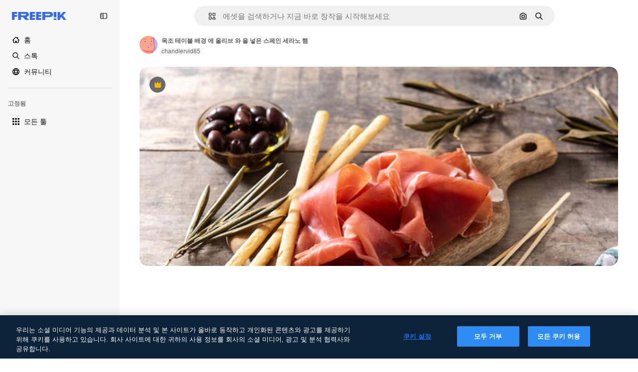

--- FILE ---
content_type: text/javascript
request_url: https://static.cdnpk.net/_next/static/chunks/3137-f533bff4e6bfc41e.js
body_size: 4399
content:
!function(){try{var e="undefined"!=typeof window?window:"undefined"!=typeof global?global:"undefined"!=typeof self?self:{},t=(new e.Error).stack;t&&(e._sentryDebugIds=e._sentryDebugIds||{},e._sentryDebugIds[t]="79852ee3-ca9c-4925-a6ae-2e8a696f2760",e._sentryDebugIdIdentifier="sentry-dbid-79852ee3-ca9c-4925-a6ae-2e8a696f2760")}catch(e){}}();"use strict";(self.webpackChunk_N_E=self.webpackChunk_N_E||[]).push([[3137],{96035:function(e,t,n){n.d(t,{Z:function(){return r}});let r={de:"de-DE",en:"en-EN",es:"es-ES",fr:"fr-FR",it:"it-IT",ja:"ja-JP",ko:"ko-KR",nl:"nl-NL",pl:"pl-PL",pt:"pt-BR",ru:"ru-RU","zh-HK":"zh-HK","hi-IN":"hi-IN","cs-CZ":"cs-CZ","da-DK":"da-DK","fi-FI":"fi-FI","nb-NO":"nb-NO","sv-SE":"sv-SE","tr-TR":"tr-TR","id-ID":"id-ID","vi-VN":"vi-VN","th-TH":"th-TH","bn-BD":"bn-BD","zh-CN":"zh-CN","el-GR":"el-GR","ms-MY":"ms-MY","ro-RO":"ro-RO","ta-IN":"ta-IN","uk-UA":"uk-UA","af-ZA":"af-ZA","hu-HU":"hu-HU","bg-BG":"bg-BG","sw-KE":"sw-KE","te-IN":"te-IN","mr-IN":"mr-IN","sk-SK":"sk-SK","et-EE":"et-EE","lv-LV":"lv-LV","lt-LT":"lt-LT","sl-SI":"sl-SI","hr-HR":"hr-HR","sr-RS":"sr-RS","tl-PH":"tl-PH","zh-TW":"zh-TW","zu-ZA":"zu-ZA","yo-NG":"yo-NG","ha-NG":"ha-NG","ig-NG":"ig-NG","pa-IN":"pa-IN","gu-IN":"gu-IN","kn-IN":"kn-IN","ml-IN":"ml-IN","si-LK":"si-LK","km-KH":"km-KH","hy-AM":"hy-AM","ka-GE":"ka-GE","az-AZ":"az-AZ","kk-KZ":"kk-KZ","mn-MN":"mn-MN","ne-NP":"ne-NP","lo-LA":"lo-LA","be-BY":"be-BY","uz-UZ":"uz-UZ","sq-AL":"sq-AL","mk-MK":"mk-MK","bs-BA":"bs-BA","ceb-PH":"ceb-PH","jv-ID":"jv-ID","is-IS":"is-IS","my-MM":"my-MM","so-SO":"so-SO"}},80631:function(e,t,n){n.d(t,{R:function(){return a}});var r=n(96035);let i={"kn-IN":"hi-IN","ml-IN":"hi-IN","gu-IN":"hi-IN","mr-IN":"hi-IN","pa-IN":"hi-IN"};function a(e){var t;let{number:n,locale:a,options:l}=e;if(null==n)throw Error("Cannot format null or undefined value");if(isNaN(n))throw Error("Invalid numeric value");let o=(t=i[a]||a,r.Z[t]||r.Z.en);return new Intl.NumberFormat(o,{minimumFractionDigits:0,maximumFractionDigits:2,useGrouping:!0,...l}).format(n)}},33523:function(e,t,n){n.d(t,{O:function(){return d}});var r=n(97458),i=n(18503),a=n(57291),l=n(40197);n(80278);let o="[animation-direction:linear] [animation-duration:1.5s] [animation-iteration-count:infinite] [animation-timing-function:ease-in-out]",s="[background-image:linear-gradient(110deg,#ececec_8%,#f5f5f5_18%,#ececec_33%)] [background-size:200%_100%] dark:[background-image:linear-gradient(110deg,#2a2a2a_8%,#333_18%,#2a2a2a_33%)]",u=(e,t)=>e?(0,l.m6)("m-0 h-[100px] w-full rounded-md",o,s,t):(0,i.m)("$m-0 $h-100 $w-full $rounded-md",o,s,t),c=e=>{let{style:t,className:n,newSkeleton:i=!1,...a}=e;return(0,r.jsx)("div",{...a,style:{...t,animationName:"_d9qd7y0"},className:u(i,n)})},d={Rect:c,Circle:e=>{let{style:t,className:n,newSkeleton:i=!1}=e;return(0,r.jsx)(c,{className:(0,a.cx)("$rounded-full",n),style:t,newSkeleton:i})}}},29105:function(e,t,n){n.d(t,{C:function(){return l}});var r=n(97458),i=n(40197);let a=(0,n(57291).j)("inline-flex items-center justify-center self-start font-medium",{variants:{size:{sm:"px-1.5 py-1 text-2xs",md:"h-6 px-2 text-xs",lg:"h-8 px-3 text-sm"},shape:{rectangle:"rounded",rounded:"rounded-full"},variant:{default:["bg-neutral-75 text-neutral-900 dark:bg-neutral-825 dark:text-neutral-50"],secondary:["bg-secondary-0 text-secondary-foreground-0"],pikiBlue:["bg-piki-blue-100 text-piki-blue-900 dark:bg-neutral-875 dark:text-piki-blue-200"],disabled:["bg-neutral-500 text-neutral-100"],custom:null}},defaultVariants:{variant:"default",size:"md",shape:"rectangle"}}),l=e=>{let{label:t,className:n,variant:l,size:o,shape:s,...u}=e;return(0,r.jsx)("span",{className:(0,i.m6)(a({variant:l,size:o,shape:s}),n),...u,children:t})}},79029:function(e,t,n){var r=n(97458);t.Z=e=>(0,r.jsx)("svg",{xmlns:"http://www.w3.org/2000/svg",viewBox:"0 0 16 16",width:16,height:16,"aria-hidden":!0,...e,children:(0,r.jsx)("path",{d:"M15.403 6.334A5.836 5.836 0 0 0 9.575.506c-1.285 0-2.503.41-3.522 1.184a5.9 5.9 0 0 0-1.947 2.628 5.84 5.84 0 0 0-3.51 5.347 5.836 5.836 0 0 0 5.829 5.828 5.835 5.835 0 0 0 5.469-3.812 5.84 5.84 0 0 0 3.509-5.347m-8.978 7.597a4.27 4.27 0 0 1-4.266-4.266 4.275 4.275 0 0 1 3.828-4.244H6a1 1 0 0 1 .087-.006q.015 0 .028-.003l.075-.006q.016 0 .032-.003.038-.001.072-.003h.244a4.27 4.27 0 0 1 4.156 4.265q.001.071-.004.138v.034q0 .056-.006.116 0 .015-.003.025-.004.066-.012.134c0 .01-.004.022-.004.031l-.012.107c-.003.012-.003.028-.006.04l-.02.122a.2.2 0 0 0-.005.04l-.02.091q-.005.031-.012.063-.007.034-.015.062-.018.069-.035.138a4.285 4.285 0 0 1-4.116 3.125Zm5.828-4.275v-.144l-.003-.066q-.002-.043-.003-.08l-.003-.07q-.004-.039-.007-.078l-.006-.072-.006-.075-.01-.075-.009-.071-.01-.079-.009-.068c-.003-.028-.01-.053-.012-.082l-.01-.062q-.008-.043-.015-.081-.004-.03-.013-.06l-.018-.084q-.007-.029-.013-.056l-.022-.088c-.003-.019-.01-.034-.012-.053q-.011-.046-.025-.09c-.003-.016-.01-.032-.013-.05l-.028-.091c-.003-.016-.01-.031-.012-.047q-.014-.047-.032-.094c-.003-.012-.01-.028-.012-.04q-.018-.05-.035-.097-.006-.019-.012-.038l-.038-.1q-.006-.017-.012-.034-.02-.05-.04-.1L11.8 7.4q-.022-.054-.044-.1c-.003-.01-.01-.02-.012-.029l-.047-.103a.1.1 0 0 0-.013-.025q-.024-.05-.053-.103-.004-.01-.012-.022c-.02-.034-.038-.072-.057-.106l-.01-.019q-.029-.055-.058-.106l-.01-.016q-.034-.054-.062-.109a1 1 0 0 0-.075-.119q-.006-.004-.007-.012a1 1 0 0 0-.071-.106l-.007-.01-.075-.11-.006-.005q-.039-.055-.078-.11-.002-.003-.003-.006-.04-.056-.081-.106l-.004-.003q-.041-.053-.087-.107l-.003-.003a5.9 5.9 0 0 0-1.597-1.35q-.06-.034-.122-.069l-.122-.065h-.003q-.06-.031-.122-.06-.002 0-.003-.003l-.122-.056q-.005-.002-.006-.003c-.04-.019-.078-.034-.119-.053q-.004 0-.01-.006-.06-.026-.121-.05-.004-.002-.013-.004a2 2 0 0 0-.115-.043q-.008-.003-.016-.007-.055-.02-.115-.04a.04.04 0 0 0-.02-.006l-.115-.038q-.008-.003-.022-.006-.056-.018-.112-.035-.013-.005-.025-.006-.057-.016-.113-.031-.014-.005-.028-.006a1 1 0 0 0-.11-.025.1.1 0 0 0-.03-.007q-.057-.012-.11-.025-.016-.003-.031-.006c-.034-.006-.072-.012-.106-.022q-.02-.003-.035-.006l-.103-.019c-.012-.003-.028-.003-.04-.006l-.1-.016q-.025-.003-.044-.006c-.035-.003-.069-.01-.103-.012a.2.2 0 0 1-.044-.007l-.1-.009q-.024-.002-.047-.003l-.1-.006-.05-.003c-.031-.004-.066-.004-.097-.004q-.026 0-.053-.003l-.15-.003q-.077 0-.153.003-.029 0-.056.003c-.032 0-.063.004-.094.004h-.006a4.24 4.24 0 0 1 3.463-1.775A4.27 4.27 0 0 1 13.85 6.34a4.31 4.31 0 0 1-1.597 3.316"})})},84490:function(e,t,n){n.d(t,{x:function(){return l}});var r=n(24399),i=n(7616);let a=(0,r.cn)(!1),l=()=>{let[e,t]=(0,i.KO)(a);return{isOpenExpressCheckoutModal:e,showExpressCheckout:()=>t(!0),hideExpressCheckout:()=>t(!1)}}},37555:function(e,t,n){n.d(t,{Ey:function(){return d},Fg:function(){return u},Gv:function(){return c},bw:function(){return s}});var r=n(68147),i=n(91394),a=n(74006),l=n(52983);let o=n(1850).z.enum(["light","dark","system"]),s="fp:theme",u=()=>{let e=(0,l.useSyncExternalStore)(m,f,()=>"ssr"),t=(0,l.useRef)(e);(0,l.useEffect)(()=>{t.current=e},[e]);let n=(0,i.d)(),o=(0,r.I)(),u=(0,l.useMemo)(()=>({apiStorageOptions:{baseUrl:"/api/user/preferences"},userId:o}),[o]),c=(0,l.useMemo)(()=>new a.z(u),[u]);return[e,(0,l.useCallback)(e=>{localStorage.setItem(s,e),n&&c.setTheme(e),window.dispatchEvent(new Event("storage"))},[n,c])]},c=()=>{var e;let[t]=u();return"ssr"!==t&&("dark"===t||"light"!==t&&(null===(e=window)||void 0===e?void 0:e.matchMedia("(prefers-color-scheme: dark)").matches))},d=()=>{let[e]=u(),t=c();(0,l.useEffect)(()=>{"ssr"!==e&&(t?document.documentElement.classList.add("dark"):document.documentElement.classList.remove("dark"))},[t,e])},f=()=>{try{let e=localStorage.getItem(s),t=o.safeParse(e);if(!t.success)return localStorage.removeItem(s),"system";return t.data}catch(e){return console.error("Error accessing localStorage:",e),"system"}},m=e=>(window.addEventListener("storage",e),()=>{window.removeEventListener("storage",e)})},33432:function(e,t,n){n.d(t,{U:function(){return l}});var r=n(24399),i=n(7616);let a=(0,r.cn)({isExpressCheckout:!1,origin:"",frequency:"",coupon:"",productCode:"FR-PREMIUMT",seats:1,referrer:"",shouldShowPricing:!1,business_line:"",page_type:"",tool:"",event_name:"",from_element:"",from_view:""}),l=()=>{let[e,t]=(0,i.KO)(a);return{state:e,setExpressCheckoutModal:e=>t(e)}}},53660:function(e,t,n){n.d(t,{D:function(){return l}});var r=n(80631);let i=[{threshold:1e12,divisor:1e11,unit:"T"},{threshold:1e9,divisor:1e8,unit:"B"},{threshold:1e6,divisor:1e5,unit:"M"},{threshold:1e4,divisor:100,unit:"K"}],a=(e,t)=>Math.floor(e/t)/10,l=function(e,t){let n=arguments.length>2&&void 0!==arguments[2]&&arguments[2];if(!Number.isFinite(e))return(0,r.R)({number:e,locale:t});let l=Math.abs(e),o=e<0;if(!n&&l<1e4||n&&l<1e3)return(0,r.R)({number:e,locale:t});let s=i.find(e=>l>=e.threshold),u=null!=s?s:n&&l>=1e3?{threshold:1e3,divisor:100,unit:"K"}:null;if(!u)return(0,r.R)({number:e,locale:t});let c=a(l,u.divisor),d=!Number.isInteger(c),f=(0,r.R)({number:c,locale:t,options:{maximumFractionDigits:d?1:0,minimumFractionDigits:d?1:0}});return"".concat(o?"-":"").concat(f).concat(u.unit)}},72661:function(e,t,n){n.d(t,{b:function(){return l}});let r=/^(?:https?:\/\/)?(?:[^@\n]+@)?(?:[^.]+\.)?([^:/\n?=]+)/,i=e=>{var t;let n=null!==(t=r.exec(e))&&void 0!==t?t:[],i=(null==n?void 0:n[1].indexOf("."))>-1?n[1]:e;return".".concat(i)};var a=n(25983);let l=()=>{let{domain:e}=(0,a.Vx)();return i(e)}},27793:function(e,t,n){n.d(t,{J:function(){return a}});var r=n(25983),i=n(50281);let a=()=>{let e=(0,i.A)(),t=(0,r.aw)(),n=(0,r.ZK)();return{loginUrl:"".concat("es"===n?"https://www.freepik.es/log-in":"https://www.freepik.com/log-in","?").concat(t),setLoginCookies:e}}},50281:function(e,t,n){n.d(t,{A:function(){return h}});var r=n(72118),i=n(51780),a=n(52983),l=n(57765);let o=e=>{let t=e,n=e.indexOf("#");if(-1!==n){let r=e.substring(n+1),i=r.indexOf("."),a=r.indexOf("/");(-1!==i||-1!==a)&&(t=e.substring(0,n))}return t};var s=n(78621);let u=["/search","/videos","/icons","/templates"],c="uuid",d=(e,t)=>{let n=o(e);if(u.some(e=>t.startsWith(e))){let e=new URLSearchParams(n.split("#")[1]),t=s.K.get();if(t&&!e.get(c))return"".concat(n,"#").concat(c,"=").concat(t)}return n};var f=n(72661);let m=new Date(new Date().getTime()+31536e6),h=()=>{let{pathname:e}=(0,i.useRouter)(),t=(0,f.b)();return(0,a.useCallback)(function(){let n=arguments.length>0&&void 0!==arguments[0]?arguments[0]:window.location.href;l.D.remove();let i=d(n,e);r.Z.set("GR_LGURI",i,{expires:m,path:"/",domain:t})},[t,e])}}}]);